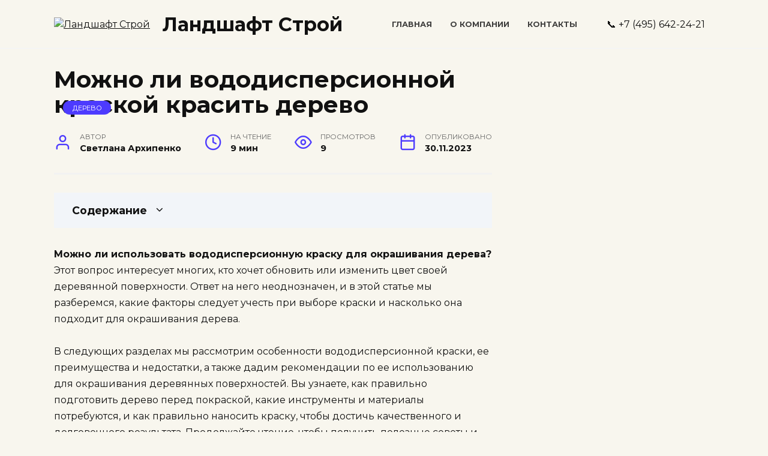

--- FILE ---
content_type: text/html; charset=UTF-8
request_url: https://landshaft-stroy.ru/mozhno-li-vododispersionnoj-kraskoj-krasit-derevo/
body_size: 15151
content:
<!doctype html>
<html lang="ru-RU">
<head>
	<meta charset="UTF-8">
	<meta name="viewport" content="width=device-width, initial-scale=1">

	<meta name='robots' content='index, follow, max-image-preview:large, max-snippet:-1, max-video-preview:-1' />

	<title>Можно ли вододисперсионной краской красить дерево</title>
	<meta name="description" content="Можно ли использовать вододисперсионную краску для окрашивания дерева? Этот вопрос интересует многих, кто хочет обновить или изменить цвет своей" />
	<link rel="canonical" href="https://landshaft-stroy.ru/mozhno-li-vododispersionnoj-kraskoj-krasit-derevo/" />


<style id='wp-img-auto-sizes-contain-inline-css' type='text/css'>
img:is([sizes=auto i],[sizes^="auto," i]){contain-intrinsic-size:3000px 1500px}
/*# sourceURL=wp-img-auto-sizes-contain-inline-css */
</style>
<style id='classic-theme-styles-inline-css' type='text/css'>
/*! This file is auto-generated */
.wp-block-button__link{color:#fff;background-color:#32373c;border-radius:9999px;box-shadow:none;text-decoration:none;padding:calc(.667em + 2px) calc(1.333em + 2px);font-size:1.125em}.wp-block-file__button{background:#32373c;color:#fff;text-decoration:none}
/*# sourceURL=/wp-includes/css/classic-themes.min.css */
</style>
<link rel='stylesheet' id='google-fonts-css' href='https://fonts.googleapis.com/css?family=Montserrat%3A400%2C400i%2C700&#038;subset=cyrillic&#038;display=swap'  media='all' />
<link rel='stylesheet' id='reboot-style-css' href='https://landshaft-stroy.ru/wp-content/themes/reboot/assets/css/style.min.css'  media='all' />
<script type="text/javascript" src="https://landshaft-stroy.ru/wp-includes/js/jquery/jquery.min.js" id="jquery-core-js"></script>
<script type="text/javascript" src="https://landshaft-stroy.ru/wp-includes/js/jquery/jquery-migrate.min.js" id="jquery-migrate-js"></script>
<style>.pseudo-clearfy-link { color: #008acf; cursor: pointer;}.pseudo-clearfy-link:hover { text-decoration: none;}</style><link rel="preload" href="https://landshaft-stroy.ru/wp-content/themes/reboot/assets/fonts/wpshop-core.ttf" as="font" crossorigin><link rel="preload" href="https://vsyafanera.ru/netcat_files/userfiles/articles/april23/vava54.jpg" as="image" crossorigin>
    <style>body{background-color:#f8f6ee}.site-content{background-color:#f8f6ee}.site-header{background-color:#f8f6ee}@media (min-width: 992px){.top-menu ul li .sub-menu{background-color:#f8f6ee}}.main-navigation, .main-navigation ul li .sub-menu li, .main-navigation ul li.menu-item-has-children:before, .footer-navigation, .footer-navigation ul li .sub-menu li, .footer-navigation ul li.menu-item-has-children:before{background-color:#f8f6ee}</style>
<link rel="icon" href="https://landshaft-stroy.ru/wp-content/uploads/2023/11/cropped-favicon-32x32.png" sizes="32x32" />
<link rel="icon" href="https://landshaft-stroy.ru/wp-content/uploads/2023/11/cropped-favicon-192x192.png" sizes="192x192" />
<link rel="apple-touch-icon" href="https://landshaft-stroy.ru/wp-content/uploads/2023/11/cropped-favicon-180x180.png" />
<meta name="msapplication-TileImage" content="https://landshaft-stroy.ru/wp-content/uploads/2023/11/cropped-favicon-270x270.png" />

<!-- FIFU:jsonld:begin -->
<script type="application/ld+json">{"@context":"https://schema.org","@graph":[{"@type":"ImageObject","@id":"https://vsyafanera.ru/netcat_files/userfiles/articles/april23/vava54.jpg","url":"https://vsyafanera.ru/netcat_files/userfiles/articles/april23/vava54.jpg","contentUrl":"https://vsyafanera.ru/netcat_files/userfiles/articles/april23/vava54.jpg","mainEntityOfPage":"https://landshaft-stroy.ru/mozhno-li-vododispersionnoj-kraskoj-krasit-derevo/"}]}</script>
<!-- FIFU:jsonld:end -->
    <meta name="yandex-verification" content="7c4400b4bce92b71" />
<!-- Yandex.Metrika counter --> <script type="text/javascript" > (function(m,e,t,r,i,k,a){m[i]=m[i]||function(){(m[i].a=m[i].a||[]).push(arguments)}; m[i].l=1*new Date(); for (var j = 0; j < document.scripts.length; j++) {if (document.scripts[j].src === r) { return; }} k=e.createElement(t),a=e.getElementsByTagName(t)[0],k.async=1,k.src=r,a.parentNode.insertBefore(k,a)}) (window, document, "script", "https://mc.yandex.ru/metrika/tag.js", "ym"); ym(10208656, "init", { clickmap:true, trackLinks:true, accurateTrackBounce:true, webvisor:true }); </script> <noscript><div><img src="https://mc.yandex.ru/watch/10208656" style="position:absolute; left:-9999px;" alt="" /></div></noscript> <!-- /Yandex.Metrika counter --><style id='global-styles-inline-css' type='text/css'>
:root{--wp--preset--aspect-ratio--square: 1;--wp--preset--aspect-ratio--4-3: 4/3;--wp--preset--aspect-ratio--3-4: 3/4;--wp--preset--aspect-ratio--3-2: 3/2;--wp--preset--aspect-ratio--2-3: 2/3;--wp--preset--aspect-ratio--16-9: 16/9;--wp--preset--aspect-ratio--9-16: 9/16;--wp--preset--color--black: #000000;--wp--preset--color--cyan-bluish-gray: #abb8c3;--wp--preset--color--white: #ffffff;--wp--preset--color--pale-pink: #f78da7;--wp--preset--color--vivid-red: #cf2e2e;--wp--preset--color--luminous-vivid-orange: #ff6900;--wp--preset--color--luminous-vivid-amber: #fcb900;--wp--preset--color--light-green-cyan: #7bdcb5;--wp--preset--color--vivid-green-cyan: #00d084;--wp--preset--color--pale-cyan-blue: #8ed1fc;--wp--preset--color--vivid-cyan-blue: #0693e3;--wp--preset--color--vivid-purple: #9b51e0;--wp--preset--gradient--vivid-cyan-blue-to-vivid-purple: linear-gradient(135deg,rgb(6,147,227) 0%,rgb(155,81,224) 100%);--wp--preset--gradient--light-green-cyan-to-vivid-green-cyan: linear-gradient(135deg,rgb(122,220,180) 0%,rgb(0,208,130) 100%);--wp--preset--gradient--luminous-vivid-amber-to-luminous-vivid-orange: linear-gradient(135deg,rgb(252,185,0) 0%,rgb(255,105,0) 100%);--wp--preset--gradient--luminous-vivid-orange-to-vivid-red: linear-gradient(135deg,rgb(255,105,0) 0%,rgb(207,46,46) 100%);--wp--preset--gradient--very-light-gray-to-cyan-bluish-gray: linear-gradient(135deg,rgb(238,238,238) 0%,rgb(169,184,195) 100%);--wp--preset--gradient--cool-to-warm-spectrum: linear-gradient(135deg,rgb(74,234,220) 0%,rgb(151,120,209) 20%,rgb(207,42,186) 40%,rgb(238,44,130) 60%,rgb(251,105,98) 80%,rgb(254,248,76) 100%);--wp--preset--gradient--blush-light-purple: linear-gradient(135deg,rgb(255,206,236) 0%,rgb(152,150,240) 100%);--wp--preset--gradient--blush-bordeaux: linear-gradient(135deg,rgb(254,205,165) 0%,rgb(254,45,45) 50%,rgb(107,0,62) 100%);--wp--preset--gradient--luminous-dusk: linear-gradient(135deg,rgb(255,203,112) 0%,rgb(199,81,192) 50%,rgb(65,88,208) 100%);--wp--preset--gradient--pale-ocean: linear-gradient(135deg,rgb(255,245,203) 0%,rgb(182,227,212) 50%,rgb(51,167,181) 100%);--wp--preset--gradient--electric-grass: linear-gradient(135deg,rgb(202,248,128) 0%,rgb(113,206,126) 100%);--wp--preset--gradient--midnight: linear-gradient(135deg,rgb(2,3,129) 0%,rgb(40,116,252) 100%);--wp--preset--font-size--small: 19.5px;--wp--preset--font-size--medium: 20px;--wp--preset--font-size--large: 36.5px;--wp--preset--font-size--x-large: 42px;--wp--preset--font-size--normal: 22px;--wp--preset--font-size--huge: 49.5px;--wp--preset--spacing--20: 0.44rem;--wp--preset--spacing--30: 0.67rem;--wp--preset--spacing--40: 1rem;--wp--preset--spacing--50: 1.5rem;--wp--preset--spacing--60: 2.25rem;--wp--preset--spacing--70: 3.38rem;--wp--preset--spacing--80: 5.06rem;--wp--preset--shadow--natural: 6px 6px 9px rgba(0, 0, 0, 0.2);--wp--preset--shadow--deep: 12px 12px 50px rgba(0, 0, 0, 0.4);--wp--preset--shadow--sharp: 6px 6px 0px rgba(0, 0, 0, 0.2);--wp--preset--shadow--outlined: 6px 6px 0px -3px rgb(255, 255, 255), 6px 6px rgb(0, 0, 0);--wp--preset--shadow--crisp: 6px 6px 0px rgb(0, 0, 0);}:where(.is-layout-flex){gap: 0.5em;}:where(.is-layout-grid){gap: 0.5em;}body .is-layout-flex{display: flex;}.is-layout-flex{flex-wrap: wrap;align-items: center;}.is-layout-flex > :is(*, div){margin: 0;}body .is-layout-grid{display: grid;}.is-layout-grid > :is(*, div){margin: 0;}:where(.wp-block-columns.is-layout-flex){gap: 2em;}:where(.wp-block-columns.is-layout-grid){gap: 2em;}:where(.wp-block-post-template.is-layout-flex){gap: 1.25em;}:where(.wp-block-post-template.is-layout-grid){gap: 1.25em;}.has-black-color{color: var(--wp--preset--color--black) !important;}.has-cyan-bluish-gray-color{color: var(--wp--preset--color--cyan-bluish-gray) !important;}.has-white-color{color: var(--wp--preset--color--white) !important;}.has-pale-pink-color{color: var(--wp--preset--color--pale-pink) !important;}.has-vivid-red-color{color: var(--wp--preset--color--vivid-red) !important;}.has-luminous-vivid-orange-color{color: var(--wp--preset--color--luminous-vivid-orange) !important;}.has-luminous-vivid-amber-color{color: var(--wp--preset--color--luminous-vivid-amber) !important;}.has-light-green-cyan-color{color: var(--wp--preset--color--light-green-cyan) !important;}.has-vivid-green-cyan-color{color: var(--wp--preset--color--vivid-green-cyan) !important;}.has-pale-cyan-blue-color{color: var(--wp--preset--color--pale-cyan-blue) !important;}.has-vivid-cyan-blue-color{color: var(--wp--preset--color--vivid-cyan-blue) !important;}.has-vivid-purple-color{color: var(--wp--preset--color--vivid-purple) !important;}.has-black-background-color{background-color: var(--wp--preset--color--black) !important;}.has-cyan-bluish-gray-background-color{background-color: var(--wp--preset--color--cyan-bluish-gray) !important;}.has-white-background-color{background-color: var(--wp--preset--color--white) !important;}.has-pale-pink-background-color{background-color: var(--wp--preset--color--pale-pink) !important;}.has-vivid-red-background-color{background-color: var(--wp--preset--color--vivid-red) !important;}.has-luminous-vivid-orange-background-color{background-color: var(--wp--preset--color--luminous-vivid-orange) !important;}.has-luminous-vivid-amber-background-color{background-color: var(--wp--preset--color--luminous-vivid-amber) !important;}.has-light-green-cyan-background-color{background-color: var(--wp--preset--color--light-green-cyan) !important;}.has-vivid-green-cyan-background-color{background-color: var(--wp--preset--color--vivid-green-cyan) !important;}.has-pale-cyan-blue-background-color{background-color: var(--wp--preset--color--pale-cyan-blue) !important;}.has-vivid-cyan-blue-background-color{background-color: var(--wp--preset--color--vivid-cyan-blue) !important;}.has-vivid-purple-background-color{background-color: var(--wp--preset--color--vivid-purple) !important;}.has-black-border-color{border-color: var(--wp--preset--color--black) !important;}.has-cyan-bluish-gray-border-color{border-color: var(--wp--preset--color--cyan-bluish-gray) !important;}.has-white-border-color{border-color: var(--wp--preset--color--white) !important;}.has-pale-pink-border-color{border-color: var(--wp--preset--color--pale-pink) !important;}.has-vivid-red-border-color{border-color: var(--wp--preset--color--vivid-red) !important;}.has-luminous-vivid-orange-border-color{border-color: var(--wp--preset--color--luminous-vivid-orange) !important;}.has-luminous-vivid-amber-border-color{border-color: var(--wp--preset--color--luminous-vivid-amber) !important;}.has-light-green-cyan-border-color{border-color: var(--wp--preset--color--light-green-cyan) !important;}.has-vivid-green-cyan-border-color{border-color: var(--wp--preset--color--vivid-green-cyan) !important;}.has-pale-cyan-blue-border-color{border-color: var(--wp--preset--color--pale-cyan-blue) !important;}.has-vivid-cyan-blue-border-color{border-color: var(--wp--preset--color--vivid-cyan-blue) !important;}.has-vivid-purple-border-color{border-color: var(--wp--preset--color--vivid-purple) !important;}.has-vivid-cyan-blue-to-vivid-purple-gradient-background{background: var(--wp--preset--gradient--vivid-cyan-blue-to-vivid-purple) !important;}.has-light-green-cyan-to-vivid-green-cyan-gradient-background{background: var(--wp--preset--gradient--light-green-cyan-to-vivid-green-cyan) !important;}.has-luminous-vivid-amber-to-luminous-vivid-orange-gradient-background{background: var(--wp--preset--gradient--luminous-vivid-amber-to-luminous-vivid-orange) !important;}.has-luminous-vivid-orange-to-vivid-red-gradient-background{background: var(--wp--preset--gradient--luminous-vivid-orange-to-vivid-red) !important;}.has-very-light-gray-to-cyan-bluish-gray-gradient-background{background: var(--wp--preset--gradient--very-light-gray-to-cyan-bluish-gray) !important;}.has-cool-to-warm-spectrum-gradient-background{background: var(--wp--preset--gradient--cool-to-warm-spectrum) !important;}.has-blush-light-purple-gradient-background{background: var(--wp--preset--gradient--blush-light-purple) !important;}.has-blush-bordeaux-gradient-background{background: var(--wp--preset--gradient--blush-bordeaux) !important;}.has-luminous-dusk-gradient-background{background: var(--wp--preset--gradient--luminous-dusk) !important;}.has-pale-ocean-gradient-background{background: var(--wp--preset--gradient--pale-ocean) !important;}.has-electric-grass-gradient-background{background: var(--wp--preset--gradient--electric-grass) !important;}.has-midnight-gradient-background{background: var(--wp--preset--gradient--midnight) !important;}.has-small-font-size{font-size: var(--wp--preset--font-size--small) !important;}.has-medium-font-size{font-size: var(--wp--preset--font-size--medium) !important;}.has-large-font-size{font-size: var(--wp--preset--font-size--large) !important;}.has-x-large-font-size{font-size: var(--wp--preset--font-size--x-large) !important;}
/*# sourceURL=global-styles-inline-css */
</style>
<link rel="preload" as="image" href="https://vsyafanera.ru/netcat_files/userfiles/articles/april23/vava54.jpg"><link rel="preload" as="image" href="https://vsyafanera.ru/netcat_files/userfiles/articles/april23/vava54.jpg"><link rel="preload" as="image" href="http://dachnaya-zhizn.ru/images/dacha/800px-driedfigs1.jpg"><link rel="preload" as="image" href="https://avatars.dzeninfra.ru/get-zen_doc/162989/pub_5eaf5a04dadc5a18844cc84d_5eaf5a23260ca90dc3984a43/scale_1200"><link rel="preload" as="image" href="http://plant.geoman.ru/books/item/f00/s00/z0000000/pic/st003_07.jpg"><link rel="preload" as="image" href="https://i.pinimg.com/736x/76/e7/d8/76e7d80c926c257cec4d041dc9bc1906.jpg"></head>







<body class="wp-singular post-template-default single single-post postid-4233 single-format-standard wp-embed-responsive wp-theme-reboot sidebar-right">



<div id="page" class="site">
    <a class="skip-link screen-reader-text" href="#content">Перейти к содержанию</a>

    <div class="search-screen-overlay js-search-screen-overlay"></div>
    <div class="search-screen js-search-screen">
        
<form role="search" method="get" class="search-form" action="https://landshaft-stroy.ru/">
    <label>
        <span class="screen-reader-text">Search for:</span>
        <input type="search" class="search-field" placeholder="Поиск…" value="" name="s">
    </label>
    <button type="submit" class="search-submit"></button>
</form>    </div>

    

<header id="masthead" class="site-header full" itemscope itemtype="http://schema.org/WPHeader">
    <div class="site-header-inner fixed">

        <div class="humburger js-humburger"><span></span><span></span><span></span></div>

        
<div class="site-branding">

    <div class="site-logotype"><a href="https://landshaft-stroy.ru/"><img src="https://landshaft-stroy.ru/wp-content/uploads/2023/11/landshaft.png" width="100" height="100" alt="Ландшафт Строй"></a></div><div class="site-branding__body"><div class="site-title"><a href="https://landshaft-stroy.ru/">Ландшафт Строй</a></div></div></div><!-- .site-branding -->                <div class="header-html-1">
                                        </div>
            <div class="top-menu"><ul id="top-menu" class="menu"><li id="menu-item-11606" class="menu-item menu-item-type-custom menu-item-object-custom menu-item-home menu-item-11606"><a href="https://landshaft-stroy.ru">Главная</a></li>
<li id="menu-item-11607" class="menu-item menu-item-type-post_type menu-item-object-page menu-item-11607"><a href="https://landshaft-stroy.ru/about/">О компании</a></li>
<li id="menu-item-11608" class="menu-item menu-item-type-post_type menu-item-object-page menu-item-11608"><a href="https://landshaft-stroy.ru/contacts/">Контакты</a></li>
</ul></div>                <div class="header-html-2">
                    &#128222; +7 (495)  642-24-21                </div>
            
    </div>
</header><!-- #masthead -->


    
    <nav id="site-navigation" class="main-navigation fixed" style="display: none;">
        <div class="main-navigation-inner full">
            <ul id="header_menu"></ul>
        </div>
    </nav>
    <div class="container header-separator"></div>


    <div class="mobile-menu-placeholder js-mobile-menu-placeholder"></div>
    
	
    <div id="content" class="site-content fixed">

        
        <div class="site-content-inner">
    
        
        <div id="primary" class="content-area" itemscope itemtype="http://schema.org/Article">
            <main id="main" class="site-main article-card">

                
<article id="post-4233" class="article-post post-4233 post type-post status-publish format-standard has-post-thumbnail  category-derevo">

    
        
                                <h1 class="entry-title" itemprop="headline">Можно ли вододисперсионной краской красить дерево</h1>
                    
        
                    <div class="entry-image post-card post-card__thumbnail">
                <img post-id="4233" fifu-featured="1" width="870" height="400" src="https://vsyafanera.ru/netcat_files/userfiles/articles/april23/vava54.jpg" class="attachment-reboot_standard size-reboot_standard wp-post-image" alt="Можно ли вододисперсионной краской красить дерево" title="Можно ли вододисперсионной краской красить дерево" title="Можно ли вододисперсионной краской красить дерево" itemprop="image" decoding="async" fetchpriority="high" />                                    <span class="post-card__category"><a href="https://landshaft-stroy.ru/derevo/" itemprop="articleSection">Дерево</a></span>
                            </div>

        
    
            <div class="entry-meta">
            <span class="entry-author"><span class="entry-label">Автор</span> <span itemprop="author">Светлана Архипенко</span></span>            <span class="entry-time"><span class="entry-label">На чтение</span> 9 мин</span>            <span class="entry-views"><span class="entry-label">Просмотров</span> <span class="js-views-count" data-post_id="4233">9</span></span>            <span class="entry-date"><span class="entry-label">Опубликовано</span> <time itemprop="datePublished" datetime="2023-11-30">30.11.2023</time></span>
                    </div>
    
    
    <div class="entry-content" itemprop="articleBody">
        <div class="table-of-contents"><div class="table-of-contents__header"><span class="table-of-contents__hide js-table-of-contents-hide">Содержание</span></div><ol class="table-of-contents__list js-table-of-contents-list" style="display:none;">
<li class="level-1"><a href="#osnovnye-preimuschestva-vododispersionnoy">Основные преимущества вододисперсионной краски</a></li><li class="level-2"><a href="#1-ekologicheskaya-bezopasnost">1. Экологическая безопасность</a></li><li class="level-2"><a href="#2-udobstvo-naneseniya-i-sushki">2. Удобство нанесения и сушки</a></li><li class="level-2"><a href="#3-dolgovechnost-i-stoykost">3. Долговечность и стойкость</a></li><li class="level-2"><a href="#4-shirokiy-vybor-tsvetov-i-ottenkov">4. Широкий выбор цветов и оттенков</a></li><li class="level-2"><a href="#5-legkost-uhoda-i-obsluzhivaniya">5. Легкость ухода и обслуживания</a></li><li class="level-1"><a href="#vysokaya-stepen-bezopasnosti">Высокая степень безопасности</a></li><li class="level-1"><a href="#ekologicheskaya-chistota">Экологическая чистота</a></li><li class="level-2"><a href="#preimuschestva-ekologicheskoy-chistoty-vododispersionnyh">Преимущества экологической чистоты вододисперсионных красок</a></li><li class="level-1"><a href="#legkost-naneseniya">Легкость нанесения</a></li><li class="level-1"><a href="#shirokiy-vybor-tsvetovoy-gammy">Широкий выбор цветовой гаммы</a></li><li class="level-1"><a href="#bystroe-vremya-vysyhaniya">Быстрое время высыхания</a></li><li class="level-1"><a href="#ustoychivost-k-vneshnim-vozdeystviyam">Устойчивость к внешним воздействиям</a></li><li class="level-1"><a href="#vozmozhnost-primeneniya-vododispersionnoy">Возможность применения вододисперсионной краски для дерева</a></li><li class="level-2"><a href="#preimuschestva-vododispersionnoy-kraski-dlya">Преимущества вододисперсионной краски для дерева</a></li><li class="level-2"><a href="#osobennosti-primeneniya-vododispersionnoy">Особенности применения вододисперсионной краски для дерева</a></li></ol></div><p><strong>Можно ли использовать вододисперсионную краску для окрашивания дерева?</strong> Этот вопрос интересует многих, кто хочет обновить или изменить цвет своей деревянной поверхности. Ответ на него неоднозначен, и в этой статье мы разберемся, какие факторы следует учесть при выборе краски и насколько она подходит для окрашивания дерева.</p>
<p>В следующих разделах мы рассмотрим особенности вододисперсионной краски, ее преимущества и недостатки, а также дадим рекомендации по ее использованию для окрашивания деревянных поверхностей. Вы узнаете, как правильно подготовить дерево перед покраской, какие инструменты и материалы потребуются, и как правильно наносить краску, чтобы достичь качественного и долговечного результата. Продолжайте чтение, чтобы получить полезные советы и рекомендации по использованию вододисперсионной краски для дерева!</p>
<p><!--noindex--><img alt="Можно ли вододисперсионной краской красить дерево" title="Можно ли вододисперсионной краской красить дерево" post-id="4233" fifu-featured="1" decoding="async" src="https://vsyafanera.ru/netcat_files/userfiles/articles/april23/vava54.jpg" /><!--/noindex--></p>
<h2 id="osnovnye-preimuschestva-vododispersionnoy">Основные преимущества вододисперсионной краски</h2>
<h3 id="1-ekologicheskaya-bezopasnost">1. Экологическая безопасность</h3>
<p>Одним из основных преимуществ вододисперсионной краски является ее экологическая безопасность. В отличие от других видов красок, которые содержат различные химические соединения, вододисперсионная краска не содержит вредных растворителей и токсичных веществ. Это позволяет использовать ее даже в закрытых помещениях без риска для здоровья человека и окружающей среды.</p>
<h3 id="2-udobstvo-naneseniya-i-sushki">2. Удобство нанесения и сушки</h3>
<p>Вододисперсионная краска отличается простотой и удобством нанесения. Она легко наносится на различные поверхности, включая дерево, металл, бетон и другие материалы. Краска быстро впитывается и растекается по поверхности, обеспечивая равномерное покрытие. Кроме того, она быстро высыхает, что позволяет сократить время ожидания и ускорить процесс окрашивания.</p>
<h3 id="3-dolgovechnost-i-stoykost">3. Долговечность и стойкость</h3>
<p>Вододисперсионная краска обладает высокой стойкостью и долговечностью. Она хорошо устойчива к воздействию влаги, солнечных лучей, механическим повреждениям и другим неблагоприятным факторам. Благодаря этому, поверхности, покрытые вододисперсионной краской, сохраняют свой первоначальный вид и цвет на протяжении длительного времени.</p>
<h3 id="4-shirokiy-vybor-tsvetov-i-ottenkov">4. Широкий выбор цветов и оттенков</h3>
<p>Вододисперсионная краска доступна в широком ассортименте цветов и оттенков, что позволяет подобрать идеальный вариант для любого интерьера или экстерьера. Благодаря этому, вы сможете создать уникальный дизайн и достичь желаемого эстетического эффекта.</p>
<h3 id="5-legkost-uhoda-i-obsluzhivaniya">5. Легкость ухода и обслуживания</h3>
<p>Вододисперсионная краска обладает легкостью ухода и обслуживания. Она легко моется и чистится при помощи воды и мягкой губки. Это позволяет сохранить поверхность в идеальном состоянии на протяжении длительного времени без необходимости в дополнительных усилиях и затратах на обслуживание.</p>
<p>Вододисперсионная краска обладает многими преимуществами перед другими видами красок. Ее экологическая безопасность, удобство нанесения и сушки, долговечность и стойкость, широкий выбор цветов и оттенков, а также легкость ухода и обслуживания делают ее отличным выбором для различных поверхностей и задач окрашивания.</p>
<p><mark><strong>Что такое водоэмульсионная краска</strong></mark></p>
<p><iframe width="560" height="315" src="https://www.youtube.com/embed/KlH0dV6PHaM" frameborder="0" allow="autoplay; encrypted-media" allowfullscreen></iframe></p>
<h2 id="vysokaya-stepen-bezopasnosti">Высокая степень безопасности</h2>
<p>Одной из основных причин безопасности вододисперсионных красок является их низкое содержание летучих органических соединений (ЛОС). ЛОС являются опасными веществами, которые могут испаряться и наносить вред организму человека при вдыхании. Такие краски, как масляные или алкидные, могут содержать высокий уровень ЛОС, что делает их менее безопасными для использования.</p>
<p>Вододисперсионные краски также не содержат тяжелых металлов, таких как свинец, кадмий или ртуть, которые могут быть опасными для здоровья человека и окружающей среды. Это делает их идеальным выбором для использования в помещениях, где есть дети или люди с аллергическими реакциями на химические вещества.</p>
<p>Кроме того, вододисперсионные краски не имеют неприятного запаха, который часто присутствует при использовании других типов красок. Это очень важно для обеспечения комфортных условий работы и пребывания в помещении.</p>
<h2 id="ekologicheskaya-chistota">Экологическая чистота</h2>
<p>Вододисперсионные краски являются низкотоксичными и не выделяют вредных паров в процессе нанесения и высыхания. Они также не обладают неприятным запахом, что делает их безопасными для использования в закрытых помещениях, таких как дома или офисы.</p>
<h3 id="preimuschestva-ekologicheskoy-chistoty-vododispersionnyh">Преимущества экологической чистоты вододисперсионных красок</h3>
<ul>
<li><strong>Безопасность для здоровья:</strong> Вододисперсионные краски не содержат опасных веществ, поэтому их использование не представляет угрозы для здоровья людей. Это особенно важно при работе с деревом, так как при его обработке могут выделяться пыль и частицы, которые могут попасть в организм и вызвать различные заболевания.</li>
<li><strong>Сохранение окружающей среды:</strong> Вододисперсионные краски не содержат опасных веществ, которые могут нанести вред окружающей среде. Они не загрязняют воду, почву и воздух, что способствует сохранению природных ресурсов и биоразнообразия.</li>
<li><strong>Удобство использования:</strong> Вододисперсионные краски легко наносятся и смешиваются с водой. Они быстро высыхают, не образуют неприятного запаха и легко моются. Это делает их удобными и простыми в использовании даже для новичков.</li>
</ul>
<p>Таким образом, использование вододисперсионных красок для окрашивания дерева является экологически чистым и безопасным выбором. Они не только обеспечивают качественное покрытие и долговечность, но и помогают сохранить окружающую среду и здоровье людей.</p>
<p><!--noindex--><img decoding="async" src="https://avatars.dzeninfra.ru/get-zen_doc/5240577/pub_616faa1f3df41110ae84345f_616faa357a7a805f5a7e71b5/scale_1200" /><!--/noindex--></p>
<h2 id="legkost-naneseniya">Легкость нанесения</h2>
<p>Одним из главных преимуществ вододисперсионной краски является ее готовность к использованию. В отличие от некоторых других видов красок, для которых требуется предварительное разведение или добавление различных добавок, вододисперсионная краска поставляется в готовом к использованию состоянии. Это означает, что вы можете сразу начать работу без необходимости тратить время и усилия на подготовку материала.</p>
<p>Кроме того, вододисперсионная краска имеет удобную консистенцию, которая облегчает ее нанесение на поверхность дерева. Она наносится равномерно и легко распределяется, что позволяет достичь гладкого и качественного покрытия. Благодаря этому, использование вододисперсионной краски не требует особых навыков или опыта, что делает ее доступной для любого человека, даже без опыта в ремонте и отделке.</p>
<p>Еще одним преимуществом вододисперсионной краски является ее быстрое время высыхания. Обычно, после нанесения краски на поверхность дерева, она высыхает за сравнительно короткий период времени. Это позволяет вам быстрее завершить задачу и получить окончательный результат.</p>
<p>В целом, легкость нанесения вододисперсионной краски делает ее привлекательным выбором для тех, кто только начинает свое знакомство с ремонтом и отделкой. Она не только упрощает процесс покраски, но и позволяет достичь качественного и привлекательного внешнего вида для деревянных поверхностей.</p>
<h2 id="shirokiy-vybor-tsvetovoy-gammy">Широкий выбор цветовой гаммы</h2>
<p>Вододисперсионная краска предлагает широкий выбор цветовой гаммы для краски дерева. Это означает, что вы можете подобрать идеальный цвет, который соответствует вашим предпочтениям и дизайну вашего дома или офиса.</p>
<p>Существует множество оттенков и цветов, которые можно использовать для краски деревянных поверхностей с помощью вододисперсионной краски. Вы можете выбрать яркие и насыщенные цвета для создания яркого и энергичного интерьера, или предпочесть нежные и пастельные оттенки для создания спокойной и уютной атмосферы.</p>
<p>Также важно отметить, что вододисперсионная краска может быть смешана для создания уникальных оттенков. Вы можете экспериментировать с различными комбинациями цветов, чтобы получить желаемый эффект и подчеркнуть индивидуальность вашего интерьера.</p>
<p>Необходимо также учесть, что цвет вододисперсионной краски может немного измениться после высыхания. Поэтому рекомендуется предварительно проверить выбранный оттенок на небольшом участке дерева или на кусочке тестовой доски перед окончательным нанесением краски на всю поверхность.</p>
<h2 id="bystroe-vremya-vysyhaniya">Быстрое время высыхания</h2>
<p>Быстрое время высыхания вододисперсионной краски позволяет значительно сократить время, затрачиваемое на окрашивание поверхности. Это особенно важно при работе с деревянными поверхностями, так как они обычно требуют нескольких слоев краски для достижения желаемого результата.</p>
<p>Кроме того, быстрое время высыхания позволяет избежать проблем, связанных с долгими перерывами между нанесением слоев краски. В случае медленно высыхающих красок, таких как масляная, может потребоваться значительное время для полного высыхания предыдущего слоя, что может затруднить работу и привести к неоднородности покрытия.</p>
<p>Однако, необходимо помнить, что время высыхания вододисперсионной краски может зависеть от различных факторов, таких как температура и влажность окружающей среды, толщина нанесенного слоя и тип поверхности. Поэтому рекомендуется следовать инструкциям производителя и дополнительно проводить тестовые нанесения на небольшие участки перед окрашиванием всей поверхности.</p>
<h2 id="ustoychivost-k-vneshnim-vozdeystviyam">Устойчивость к внешним воздействиям</h2>
<p>Вододисперсионная краска обладает высокой устойчивостью к различным внешним воздействиям, что делает ее идеальным выбором для окрашивания деревянных поверхностей. Она способна выдержать воздействие влаги, солнечных лучей, перепадов температур и механических нагрузок.</p>
<p>Внешние факторы, такие как осадки, ультрафиолетовое излучение и температурные изменения, могут негативно влиять на деревянные поверхности и приводить к их деформации, выцветанию и образованию трещин. Однако, вододисперсионная краска защищает дерево от этих негативных процессов и помогает продлить срок его службы.</p>
<p>Вододисперсионные краски содержат специальные добавки, которые обеспечивают устойчивость к влаге. Они создают защитный барьер на поверхности дерева, который предотвращает проникновение влаги в его структуру. Это особенно важно для деревянных поверхностей, которые находятся под открытым небом и подвержены постоянному воздействию дождя и снега. Благодаря этому барьеру, дерево не поглощает влагу и не разбухает, что предотвращает его деформацию и трещины.</p>
<p>Кроме того, вододисперсионные краски обладают высокой устойчивостью к ультрафиолетовому излучению. Они содержат специальные пигменты и фильтры, которые предотвращают выцветание и потускнение краски под воздействием солнечных лучей. Это особенно важно для деревянных поверхностей, которые находятся на открытом воздухе и подвержены постоянному воздействию солнца.</p>
<p>Также вододисперсионная краска обладает хорошей адгезией и эластичностью, что позволяет ей выдерживать механические воздействия, такие как удары, трения и вибрации. Она не сколачивается и не трескается при небольших деформациях деревянной поверхности, что делает ее долговечной и стойкой к повреждениям.</p>
<p><mark><strong>Как наносить воднодисперсионную краску на старый слой масляной краски</strong></mark></p>
<p><iframe width="560" height="315" src="https://www.youtube.com/embed/ECHG4ov7Vgk" frameborder="0" allow="autoplay; encrypted-media" allowfullscreen></iframe></p>
<h2 id="vozmozhnost-primeneniya-vododispersionnoy">Возможность применения вододисперсионной краски для дерева</h2>
<p>Вододисперсионная краска может быть применена для окрашивания деревянных поверхностей, и это является одним из ее основных преимуществ. Однако перед тем как приступить к окрашиванию дерева вододисперсионной краской, необходимо учесть несколько важных факторов.</p>
<h3 id="preimuschestva-vododispersionnoy-kraski-dlya">Преимущества вододисперсионной краски для дерева</h3>
<ul>
<li>Экологическая безопасность: Вододисперсионная краска не содержит вредных органических растворителей, что делает ее более безопасной для использования в помещениях и окружающей среды.</li>
<li>Удобство нанесения: Краска имеет хорошую текучесть и легко наносится на поверхность дерева. Она быстро сохнет и не требует специальных условий для высыхания.</li>
<li>Хорошая адгезия: Вододисперсионная краска прекрасно сцепляется с поверхностью дерева, обеспечивая долговечное покрытие.</li>
<li>Широкий выбор оттенков: Краска доступна в большом ассортименте цветов и оттенков, что позволяет выбрать наиболее подходящий вариант для деревянной поверхности.</li>
</ul>
<h3 id="osobennosti-primeneniya-vododispersionnoy">Особенности применения вододисперсионной краски для дерева</h3>
<p>Однако перед тем как приступить к окрашиванию дерева вододисперсионной краской, необходимо учесть ряд особенностей:</p>
<ul>
<li>Подготовка поверхности: Перед нанесением краски необходимо хорошо подготовить поверхность дерева. Очистите ее от грязи, пыли и старого покрытия. При необходимости проведите шлифовку, чтобы поверхность была гладкой и ровной.</li>
<li>Применение грунта: Для улучшения адгезии краски к дереву рекомендуется использовать грунтовку. Грунт проникает в поры дерева и создает хорошую основу для последующего нанесения краски.</li>
<li>Нанесение краски: Краску можно наносить на поверхность дерева с помощью кисти, валика или распылителя. Равномерно распределите краску по поверхности и дайте ей высохнуть. При необходимости можно нанести несколько слоев для более насыщенного цвета.</li>
<li>Защитное покрытие: После окрашивания рекомендуется нанести защитное покрытие на поверхность дерева, чтобы защитить краску от воздействия влаги, солнца и механических повреждений.</li>
</ul>
<p>Вододисперсионная краска является отличным выбором для окрашивания деревянных поверхностей. Следуя рекомендациям и учитывая особенности применения, вы сможете достичь качественного и долговечного результата.</p>    </div><!-- .entry-content -->

</article>






    <div class="rating-box">
        <div class="rating-box__header">Оцените статью</div>
		<div class="wp-star-rating js-star-rating star-rating--score-0" data-post-id="4233" data-rating-count="0" data-rating-sum="0" data-rating-value="0"><span class="star-rating-item js-star-rating-item" data-score="1"><svg aria-hidden="true" role="img" xmlns="http://www.w3.org/2000/svg" viewBox="0 0 576 512" class="i-ico"><path fill="currentColor" d="M259.3 17.8L194 150.2 47.9 171.5c-26.2 3.8-36.7 36.1-17.7 54.6l105.7 103-25 145.5c-4.5 26.3 23.2 46 46.4 33.7L288 439.6l130.7 68.7c23.2 12.2 50.9-7.4 46.4-33.7l-25-145.5 105.7-103c19-18.5 8.5-50.8-17.7-54.6L382 150.2 316.7 17.8c-11.7-23.6-45.6-23.9-57.4 0z" class="ico-star"></path></svg></span><span class="star-rating-item js-star-rating-item" data-score="2"><svg aria-hidden="true" role="img" xmlns="http://www.w3.org/2000/svg" viewBox="0 0 576 512" class="i-ico"><path fill="currentColor" d="M259.3 17.8L194 150.2 47.9 171.5c-26.2 3.8-36.7 36.1-17.7 54.6l105.7 103-25 145.5c-4.5 26.3 23.2 46 46.4 33.7L288 439.6l130.7 68.7c23.2 12.2 50.9-7.4 46.4-33.7l-25-145.5 105.7-103c19-18.5 8.5-50.8-17.7-54.6L382 150.2 316.7 17.8c-11.7-23.6-45.6-23.9-57.4 0z" class="ico-star"></path></svg></span><span class="star-rating-item js-star-rating-item" data-score="3"><svg aria-hidden="true" role="img" xmlns="http://www.w3.org/2000/svg" viewBox="0 0 576 512" class="i-ico"><path fill="currentColor" d="M259.3 17.8L194 150.2 47.9 171.5c-26.2 3.8-36.7 36.1-17.7 54.6l105.7 103-25 145.5c-4.5 26.3 23.2 46 46.4 33.7L288 439.6l130.7 68.7c23.2 12.2 50.9-7.4 46.4-33.7l-25-145.5 105.7-103c19-18.5 8.5-50.8-17.7-54.6L382 150.2 316.7 17.8c-11.7-23.6-45.6-23.9-57.4 0z" class="ico-star"></path></svg></span><span class="star-rating-item js-star-rating-item" data-score="4"><svg aria-hidden="true" role="img" xmlns="http://www.w3.org/2000/svg" viewBox="0 0 576 512" class="i-ico"><path fill="currentColor" d="M259.3 17.8L194 150.2 47.9 171.5c-26.2 3.8-36.7 36.1-17.7 54.6l105.7 103-25 145.5c-4.5 26.3 23.2 46 46.4 33.7L288 439.6l130.7 68.7c23.2 12.2 50.9-7.4 46.4-33.7l-25-145.5 105.7-103c19-18.5 8.5-50.8-17.7-54.6L382 150.2 316.7 17.8c-11.7-23.6-45.6-23.9-57.4 0z" class="ico-star"></path></svg></span><span class="star-rating-item js-star-rating-item" data-score="5"><svg aria-hidden="true" role="img" xmlns="http://www.w3.org/2000/svg" viewBox="0 0 576 512" class="i-ico"><path fill="currentColor" d="M259.3 17.8L194 150.2 47.9 171.5c-26.2 3.8-36.7 36.1-17.7 54.6l105.7 103-25 145.5c-4.5 26.3 23.2 46 46.4 33.7L288 439.6l130.7 68.7c23.2 12.2 50.9-7.4 46.4-33.7l-25-145.5 105.7-103c19-18.5 8.5-50.8-17.7-54.6L382 150.2 316.7 17.8c-11.7-23.6-45.6-23.9-57.4 0z" class="ico-star"></path></svg></span></div>    </div>


    <div class="entry-social">
		
        		<div class="social-buttons"><span class="social-button social-button--vkontakte" data-social="vkontakte" data-image="https://vsyafanera.ru/netcat_files/userfiles/articles/april23/vava54.jpg"></span><span class="social-button social-button--facebook" data-social="facebook"></span><span class="social-button social-button--telegram" data-social="telegram"></span><span class="social-button social-button--odnoklassniki" data-social="odnoklassniki"></span><span class="social-button social-button--twitter" data-social="twitter"></span><span class="social-button social-button--sms" data-social="sms"></span><span class="social-button social-button--whatsapp" data-social="whatsapp"></span></div>            </div>





<meta itemscope itemprop="mainEntityOfPage" itemType="https://schema.org/WebPage" itemid="https://landshaft-stroy.ru/mozhno-li-vododispersionnoj-kraskoj-krasit-derevo/" content="Можно ли вододисперсионной краской красить дерево">
    <meta itemprop="dateModified" content="2023-11-30">
<div itemprop="publisher" itemscope itemtype="https://schema.org/Organization" style="display: none;"><div itemprop="logo" itemscope itemtype="https://schema.org/ImageObject"><img itemprop="url image" src="https://landshaft-stroy.ru/wp-content/uploads/2023/11/landshaft.png" alt="Ландшафт Строй"></div><meta itemprop="name" content="Ландшафт Строй"><meta itemprop="telephone" content="Ландшафт Строй"><meta itemprop="address" content="https://landshaft-stroy.ru"></div>
<div id="comments" class="comments-area">

    	<div id="respond" class="comment-respond">
		<div id="reply-title" class="comment-reply-title">Добавить комментарий <small><a rel="nofollow" id="cancel-comment-reply-link" href="/mozhno-li-vododispersionnoj-kraskoj-krasit-derevo/#respond" style="display:none;">Отменить ответ</a></small></div><form action="https://landshaft-stroy.ru/wp-comments-post.php" method="post" id="commentform" class="comment-form"><p class="comment-form-author"><label class="screen-reader-text" for="author">Имя <span class="required">*</span></label> <input id="author" name="author" type="text" value="" size="30" maxlength="245"  required='required' placeholder="Имя" /></p>
<p class="comment-form-email"><label class="screen-reader-text" for="email">Email <span class="required">*</span></label> <input id="email" name="email" type="email" value="" size="30" maxlength="100"  required='required' placeholder="Email" /></p>
<p class="comment-form-comment"><label class="screen-reader-text" for="comment">Комментарий</label> <textarea id="comment" name="comment" cols="45" rows="8" maxlength="65525" required="required" placeholder="Комментарий" ></textarea></p><p class="comment-form-cookies-consent"><input id="wp-comment-cookies-consent" name="wp-comment-cookies-consent" type="checkbox" value="yes" /> <label for="wp-comment-cookies-consent">Сохранить моё имя, email и адрес сайта в этом браузере для последующих моих комментариев.</label></p>
<p class="form-submit"><input name="submit" type="submit" id="submit" class="submit" value="Отправить комментарий" /> <input type='hidden' name='comment_post_ID' value='4233' id='comment_post_ID' />
<input type='hidden' name='comment_parent' id='comment_parent' value='0' />
</p></form>	</div><!-- #respond -->
	

    
</div><!-- #comments -->

            </main><!-- #main -->
        </div><!-- #primary -->

        
    
    <div id="related-posts" class="related-posts fixed"><div class="related-posts__header">Вам также может понравиться</div><div class="post-cards post-cards--vertical">
<div class="post-card post-card--related">
    <div class="post-card__thumbnail"><a href="https://landshaft-stroy.ru/sekrety-vyrashhivanija-sireni-v-vide-dereva/"><img post-id="31899" fifu-featured="1" width="335" height="220" src="http://dachnaya-zhizn.ru/images/dacha/800px-driedfigs1.jpg" class="attachment-reboot_small size-reboot_small wp-post-image" alt="Секреты выращивания сирени в виде дерева" title="Секреты выращивания сирени в виде дерева" title="Секреты выращивания сирени в виде дерева" decoding="async" loading="lazy" /></a></div><div class="post-card__title"><a href="https://landshaft-stroy.ru/sekrety-vyrashhivanija-sireni-v-vide-dereva/">Секреты выращивания сирени в виде дерева</a></div><div class="post-card__description">Сирень &#8212; это кустарник, который известен своими</div><div class="post-card__meta"><span class="post-card__comments">0</span><span class="post-card__views">29</span></div>
</div>

<div class="post-card post-card--related">
    <div class="post-card__thumbnail"><a href="https://landshaft-stroy.ru/zagolovok-stati-za-derevjami-lesa-ne-vidno/"><img post-id="38637" fifu-featured="1" width="335" height="220" src="https://avatars.dzeninfra.ru/get-zen_doc/162989/pub_5eaf5a04dadc5a18844cc84d_5eaf5a23260ca90dc3984a43/scale_1200" class="attachment-reboot_small size-reboot_small wp-post-image" alt="Заголовок статьи: &#171;За деревьями леса не видно: важность обратной связи в бизнесе&#187;" title="Заголовок статьи: &#171;За деревьями леса не видно: важность обратной связи в бизнесе&#187;" title="Заголовок статьи: &#171;За деревьями леса не видно: важность обратной связи в бизнесе&#187;" decoding="async" loading="lazy" /></a></div><div class="post-card__title"><a href="https://landshaft-stroy.ru/zagolovok-stati-za-derevjami-lesa-ne-vidno/">Заголовок статьи: &#171;За деревьями леса не видно: важность обратной связи в бизнесе&#187;</a></div><div class="post-card__description">На первый взгляд, кажется, что лес – это просто совокупность</div><div class="post-card__meta"><span class="post-card__comments">0</span><span class="post-card__views">28</span></div>
</div>

<div class="post-card post-card--related">
    <div class="post-card__thumbnail"><a href="https://landshaft-stroy.ru/kakie-vidy-zhizni-preobladajut-sredi-derevev-i/"><img post-id="29872" fifu-featured="1" width="335" height="220" src="http://plant.geoman.ru/books/item/f00/s00/z0000000/pic/st003_07.jpg" class="attachment-reboot_small size-reboot_small wp-post-image" alt="Какие виды жизни преобладают среди деревьев и кустарников" title="Какие виды жизни преобладают среди деревьев и кустарников" title="Какие виды жизни преобладают среди деревьев и кустарников" decoding="async" loading="lazy" /></a></div><div class="post-card__title"><a href="https://landshaft-stroy.ru/kakie-vidy-zhizni-preobladajut-sredi-derevev-i/">Какие виды жизни преобладают среди деревьев и кустарников</a></div><div class="post-card__description">Деревья и кустарники являются одними из наиболее характерных</div><div class="post-card__meta"><span class="post-card__comments">0</span><span class="post-card__views">26</span></div>
</div>

<div class="post-card post-card--related">
    <div class="post-card__thumbnail"><a href="https://landshaft-stroy.ru/sozdanie-dinamicheskoj-igrushki-iz-dereva/"><img post-id="33861" fifu-featured="1" width="335" height="220" src="https://i.pinimg.com/736x/76/e7/d8/76e7d80c926c257cec4d041dc9bc1906.jpg" class="attachment-reboot_small size-reboot_small wp-post-image" alt="Создание динамической игрушки из дерева самостоятельно: шаг за шагом руководство" title="Создание динамической игрушки из дерева самостоятельно: шаг за шагом руководство" title="Создание динамической игрушки из дерева самостоятельно: шаг за шагом руководство" decoding="async" loading="lazy" /></a></div><div class="post-card__title"><a href="https://landshaft-stroy.ru/sozdanie-dinamicheskoj-igrushki-iz-dereva/">Создание динамической игрушки из дерева самостоятельно: шаг за шагом руководство</a></div><div class="post-card__description">Уникальная возможность создать свою собственную игрушку</div><div class="post-card__meta"><span class="post-card__comments">0</span><span class="post-card__views">25</span></div>
</div>
</div></div>

</div><!--.site-content-inner-->


</div><!--.site-content-->





<div class="site-footer-container ">

    

    <footer id="colophon" class="site-footer site-footer--style-gray full">
        <div class="site-footer-inner fixed">

            
            
<div class="footer-bottom">
    <div class="footer-info">
        © 2026 Ландшафт Строй    </div>

    </div>
        </div>
    </footer><!--.site-footer-->
</div>


    <button type="button" class="scrolltop js-scrolltop"></button>

</div><!-- #page -->

		<script id="kama_spamblock">
			window.addEventListener( 'DOMContentLoaded', function() {
				document.addEventListener( 'mousedown', handleSubmit );
				document.addEventListener( 'touchstart', handleSubmit );
				document.addEventListener( 'keypress', handleSubmit );

				function handleSubmit( ev ){
					let sbmt = ev.target.closest( '#submit' );
					if( ! sbmt ){
						return;
					}

					let input = document.createElement( 'input' );
					let date = new Date();

					input.value = ''+ date.getUTCDate() + (date.getUTCMonth() + 1) + 'Hl7R70N5n6';
					input.name = 'ksbn_code';
					input.type = 'hidden';

					sbmt.parentNode.insertBefore( input, sbmt );
				}
			} );
		</script>
		<script type="speculationrules">
{"prefetch":[{"source":"document","where":{"and":[{"href_matches":"/*"},{"not":{"href_matches":["/wp-*.php","/wp-admin/*","/wp-content/uploads/*","/wp-content/*","/wp-content/plugins/*","/wp-content/themes/reboot/*","/*\\?(.+)"]}},{"not":{"selector_matches":"a[rel~=\"nofollow\"]"}},{"not":{"selector_matches":".no-prefetch, .no-prefetch a"}}]},"eagerness":"conservative"}]}
</script>
<script>var pseudo_links = document.querySelectorAll(".pseudo-clearfy-link");for (var i=0;i<pseudo_links.length;i++ ) { pseudo_links[i].addEventListener("click", function(e){   window.open( e.target.getAttribute("data-uri") ); }); }</script><script>document.addEventListener("copy", (event) => {var pagelink = "\nИсточник: https://landshaft-stroy.ru/mozhno-li-vododispersionnoj-kraskoj-krasit-derevo";event.clipboardData.setData("text", document.getSelection() + pagelink);event.preventDefault();});</script><script type="text/javascript" src="https://landshaft-stroy.ru/wp-content/plugins/remove-broken-images/assets/script.min.js" id="r34rbi-js"></script>
<script type="text/javascript" id="r34rbi-js-after">
/* <![CDATA[ */
var r34rbi_redirect_on_missing_image = "";
//# sourceURL=r34rbi-js-after
/* ]]> */
</script>
<script type="text/javascript" id="reboot-scripts-js-extra">
/* <![CDATA[ */
var settings_array = {"rating_text_average":"\u0441\u0440\u0435\u0434\u043d\u0435\u0435","rating_text_from":"\u0438\u0437","lightbox_display":"1","sidebar_fixed":"1"};
var wps_ajax = {"url":"https://landshaft-stroy.ru/wp-admin/admin-ajax.php","nonce":"57793a35d8"};
//# sourceURL=reboot-scripts-js-extra
/* ]]> */
</script>
<script type="text/javascript" src="https://landshaft-stroy.ru/wp-content/themes/reboot/assets/js/scripts.min.js" id="reboot-scripts-js"></script>
<script type="text/javascript" src="https://landshaft-stroy.ru/wp-includes/js/comment-reply.min.js" id="comment-reply-js" async="async" data-wp-strategy="async" fetchpriority="low"></script>



</body>
</html><!--
Performance optimized by Redis Object Cache. Learn more: https://wprediscache.com

Получено 1522 объектов (524 КБ) от Redis через PhpRedis (v6.3.0).
-->
